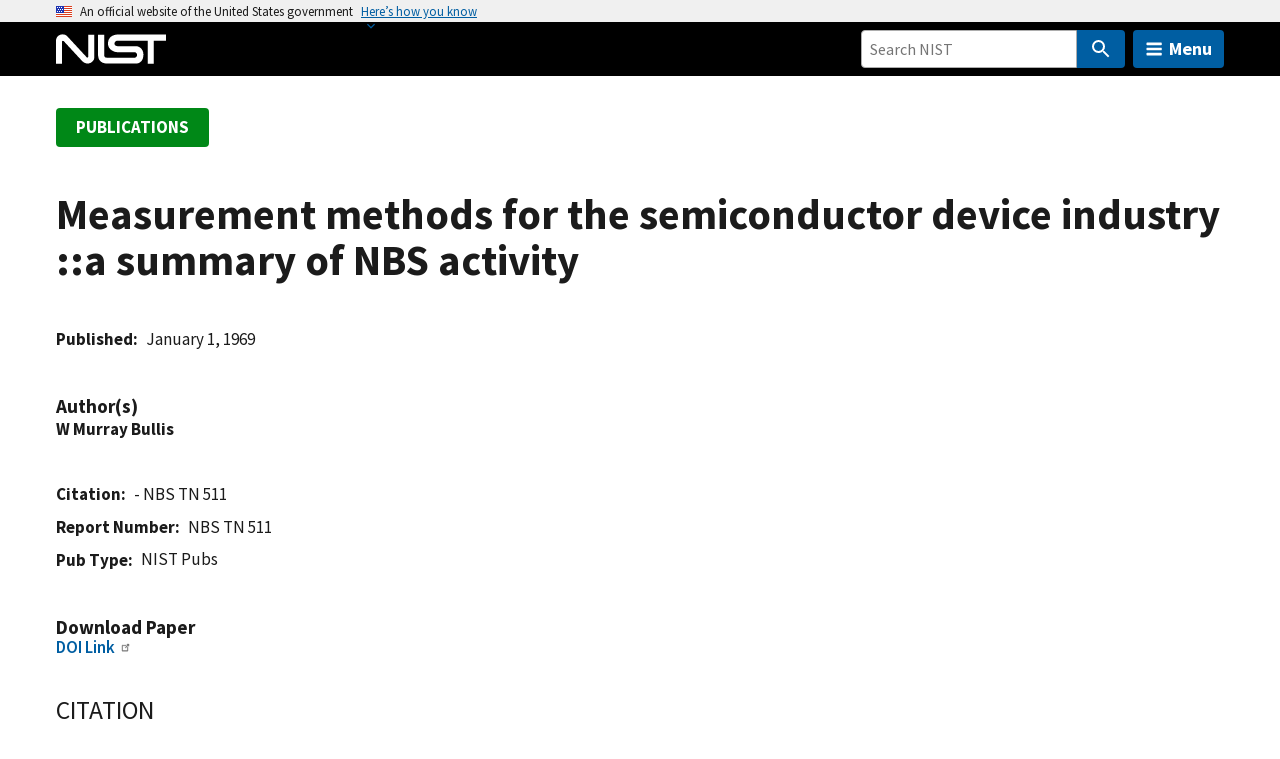

--- FILE ---
content_type: image/svg+xml
request_url: https://www.nist.gov/libraries/nist-component-library/dist/img/social-icons/rss_white.svg
body_size: 132
content:
<svg xmlns="http://www.w3.org/2000/svg" width="25" height="32"><path fill="#fff" d="M6.857 24a3.43 3.43 0 0 1-6.858 0 3.43 3.43 0 0 1 6.858 0zM16 26.196c.018.321-.089.625-.304.857-.214.25-.518.375-.839.375h-2.411a1.128 1.128 0 0 1-1.125-1.036A11.427 11.427 0 0 0 1.035 16.106a1.129 1.129 0 0 1-1.036-1.125V12.57c0-.321.125-.625.375-.839.196-.196.482-.304.768-.304h.089a16.035 16.035 0 0 1 10.089 4.679 16.042 16.042 0 0 1 4.679 10.089zm9.143.036c.018.304-.089.607-.321.839-.214.232-.5.357-.821.357h-2.554a1.138 1.138 0 0 1-1.143-1.071c-.589-10.375-8.857-18.643-19.232-19.25A1.134 1.134 0 0 1 .001 5.982V3.428c0-.321.125-.607.357-.821.214-.214.5-.321.786-.321h.054a25.14 25.14 0 0 1 16.554 7.393 25.149 25.149 0 0 1 7.393 16.554z"/></svg>